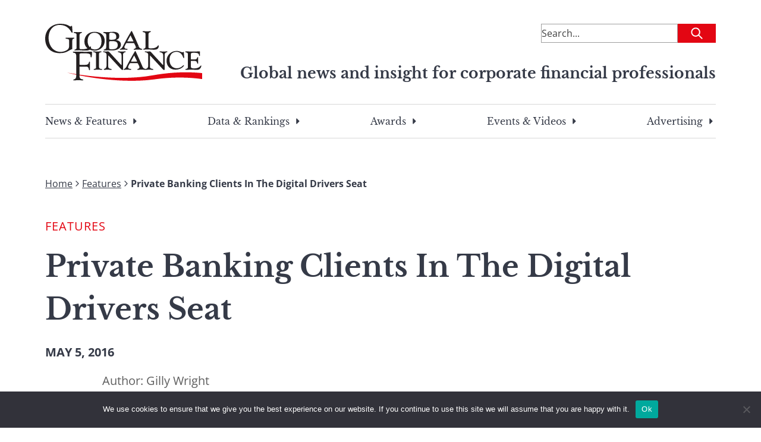

--- FILE ---
content_type: text/html; charset=utf-8
request_url: https://www.google.com/recaptcha/api2/aframe
body_size: 184
content:
<!DOCTYPE HTML><html><head><meta http-equiv="content-type" content="text/html; charset=UTF-8"></head><body><script nonce="qOIvkkf6Schfgn0eTZtfKw">/** Anti-fraud and anti-abuse applications only. See google.com/recaptcha */ try{var clients={'sodar':'https://pagead2.googlesyndication.com/pagead/sodar?'};window.addEventListener("message",function(a){try{if(a.source===window.parent){var b=JSON.parse(a.data);var c=clients[b['id']];if(c){var d=document.createElement('img');d.src=c+b['params']+'&rc='+(localStorage.getItem("rc::a")?sessionStorage.getItem("rc::b"):"");window.document.body.appendChild(d);sessionStorage.setItem("rc::e",parseInt(sessionStorage.getItem("rc::e")||0)+1);localStorage.setItem("rc::h",'1769319943618');}}}catch(b){}});window.parent.postMessage("_grecaptcha_ready", "*");}catch(b){}</script></body></html>